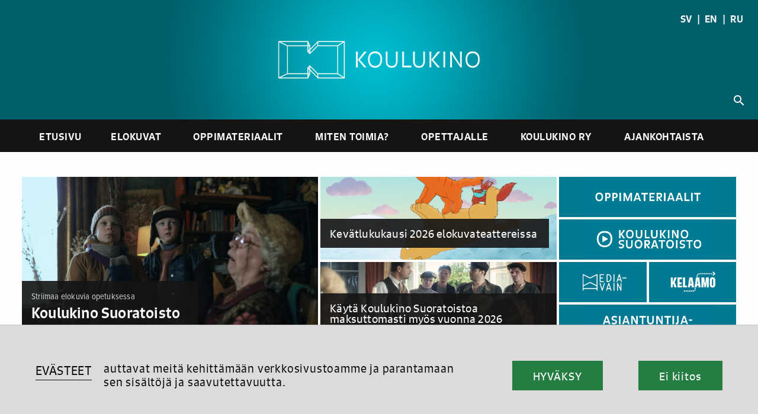

--- FILE ---
content_type: text/html; charset=UTF-8
request_url: https://www.koulukino.fi/?id=3856
body_size: 9926
content:
<html>
	<head>
	<meta charset="UTF-8">
	<meta name="viewport" content="width=device-width, initial-scale=1.0, maximum-scale=1.0, user-scalable=no">
	<!-- Global site tag (gtag.js) - Google Analytics -->
	<script async src="https://www.googletagmanager.com/gtag/js?id=UA-7770861-1"></script>
	<!-- <script>
	  window.dataLayer = window.dataLayer || [];
	  function gtag(){dataLayer.push(arguments);}
	  gtag('js', new Date());

	  gtag('config', 'UA-7770861-1', { 'anonymize_ip': true });
	</script> -->
	
	
	<meta name='robots' content='index, follow, max-image-preview:large, max-snippet:-1, max-video-preview:-1' />

	<!-- This site is optimized with the Yoast SEO plugin v22.5 - https://yoast.com/wordpress/plugins/seo/ -->
	<title>Etusivu - Koulukino</title>
	<meta name="description" content="Koulukino on elokuvanlukutaidon asiantuntija, joka kannustaa kouluja elokuvan pariin ja tarjoaa opettajille ja muille kasvattajille välineitä elokuvakasvatukseen." />
	<link rel="canonical" href="https://www.koulukino.fi/" />
	<meta property="og:locale" content="fi_FI" />
	<meta property="og:type" content="website" />
	<meta property="og:title" content="Etusivu - Koulukino" />
	<meta property="og:description" content="Koulukino on elokuvanlukutaidon asiantuntija, joka kannustaa kouluja elokuvan pariin ja tarjoaa opettajille ja muille kasvattajille välineitä elokuvakasvatukseen." />
	<meta property="og:url" content="https://www.koulukino.fi/" />
	<meta property="og:site_name" content="Koulukino" />
	<meta property="article:modified_time" content="2025-12-19T13:24:23+00:00" />
	<meta name="twitter:card" content="summary_large_image" />
	<script type="application/ld+json" class="yoast-schema-graph">{"@context":"https://schema.org","@graph":[{"@type":"WebPage","@id":"https://www.koulukino.fi/","url":"https://www.koulukino.fi/","name":"Etusivu - Koulukino","isPartOf":{"@id":"https://www.koulukino.fi/#website"},"datePublished":"2020-05-12T06:11:10+00:00","dateModified":"2025-12-19T13:24:23+00:00","description":"Koulukino on elokuvanlukutaidon asiantuntija, joka kannustaa kouluja elokuvan pariin ja tarjoaa opettajille ja muille kasvattajille välineitä elokuvakasvatukseen.","breadcrumb":{"@id":"https://www.koulukino.fi/#breadcrumb"},"inLanguage":"fi","potentialAction":[{"@type":"ReadAction","target":["https://www.koulukino.fi/"]}]},{"@type":"BreadcrumbList","@id":"https://www.koulukino.fi/#breadcrumb","itemListElement":[{"@type":"ListItem","position":1,"name":"Home"}]},{"@type":"WebSite","@id":"https://www.koulukino.fi/#website","url":"https://www.koulukino.fi/","name":"Koulukino","description":"","potentialAction":[{"@type":"SearchAction","target":{"@type":"EntryPoint","urlTemplate":"https://www.koulukino.fi/?s={search_term_string}"},"query-input":"required name=search_term_string"}],"inLanguage":"fi"}]}</script>
	<!-- / Yoast SEO plugin. -->


<link rel='dns-prefetch' href='//cdnjs.cloudflare.com' />
<link rel='dns-prefetch' href='//cdn.jsdelivr.net' />
<link rel='dns-prefetch' href='//use.typekit.net' />
<link rel='dns-prefetch' href='//fonts.googleapis.com' />
<link rel='stylesheet' id='wp-block-library-css' href='https://www.koulukino.fi/wp-includes/css/dist/block-library/style.min.css?ver=6.5.7' type='text/css' media='all' />
<style id='classic-theme-styles-inline-css' type='text/css'>
/*! This file is auto-generated */
.wp-block-button__link{color:#fff;background-color:#32373c;border-radius:9999px;box-shadow:none;text-decoration:none;padding:calc(.667em + 2px) calc(1.333em + 2px);font-size:1.125em}.wp-block-file__button{background:#32373c;color:#fff;text-decoration:none}
</style>
<style id='global-styles-inline-css' type='text/css'>
body{--wp--preset--color--black: #000000;--wp--preset--color--cyan-bluish-gray: #abb8c3;--wp--preset--color--white: #ffffff;--wp--preset--color--pale-pink: #f78da7;--wp--preset--color--vivid-red: #cf2e2e;--wp--preset--color--luminous-vivid-orange: #ff6900;--wp--preset--color--luminous-vivid-amber: #fcb900;--wp--preset--color--light-green-cyan: #7bdcb5;--wp--preset--color--vivid-green-cyan: #00d084;--wp--preset--color--pale-cyan-blue: #8ed1fc;--wp--preset--color--vivid-cyan-blue: #0693e3;--wp--preset--color--vivid-purple: #9b51e0;--wp--preset--gradient--vivid-cyan-blue-to-vivid-purple: linear-gradient(135deg,rgba(6,147,227,1) 0%,rgb(155,81,224) 100%);--wp--preset--gradient--light-green-cyan-to-vivid-green-cyan: linear-gradient(135deg,rgb(122,220,180) 0%,rgb(0,208,130) 100%);--wp--preset--gradient--luminous-vivid-amber-to-luminous-vivid-orange: linear-gradient(135deg,rgba(252,185,0,1) 0%,rgba(255,105,0,1) 100%);--wp--preset--gradient--luminous-vivid-orange-to-vivid-red: linear-gradient(135deg,rgba(255,105,0,1) 0%,rgb(207,46,46) 100%);--wp--preset--gradient--very-light-gray-to-cyan-bluish-gray: linear-gradient(135deg,rgb(238,238,238) 0%,rgb(169,184,195) 100%);--wp--preset--gradient--cool-to-warm-spectrum: linear-gradient(135deg,rgb(74,234,220) 0%,rgb(151,120,209) 20%,rgb(207,42,186) 40%,rgb(238,44,130) 60%,rgb(251,105,98) 80%,rgb(254,248,76) 100%);--wp--preset--gradient--blush-light-purple: linear-gradient(135deg,rgb(255,206,236) 0%,rgb(152,150,240) 100%);--wp--preset--gradient--blush-bordeaux: linear-gradient(135deg,rgb(254,205,165) 0%,rgb(254,45,45) 50%,rgb(107,0,62) 100%);--wp--preset--gradient--luminous-dusk: linear-gradient(135deg,rgb(255,203,112) 0%,rgb(199,81,192) 50%,rgb(65,88,208) 100%);--wp--preset--gradient--pale-ocean: linear-gradient(135deg,rgb(255,245,203) 0%,rgb(182,227,212) 50%,rgb(51,167,181) 100%);--wp--preset--gradient--electric-grass: linear-gradient(135deg,rgb(202,248,128) 0%,rgb(113,206,126) 100%);--wp--preset--gradient--midnight: linear-gradient(135deg,rgb(2,3,129) 0%,rgb(40,116,252) 100%);--wp--preset--font-size--small: 13px;--wp--preset--font-size--medium: 20px;--wp--preset--font-size--large: 36px;--wp--preset--font-size--x-large: 42px;--wp--preset--spacing--20: 0.44rem;--wp--preset--spacing--30: 0.67rem;--wp--preset--spacing--40: 1rem;--wp--preset--spacing--50: 1.5rem;--wp--preset--spacing--60: 2.25rem;--wp--preset--spacing--70: 3.38rem;--wp--preset--spacing--80: 5.06rem;--wp--preset--shadow--natural: 6px 6px 9px rgba(0, 0, 0, 0.2);--wp--preset--shadow--deep: 12px 12px 50px rgba(0, 0, 0, 0.4);--wp--preset--shadow--sharp: 6px 6px 0px rgba(0, 0, 0, 0.2);--wp--preset--shadow--outlined: 6px 6px 0px -3px rgba(255, 255, 255, 1), 6px 6px rgba(0, 0, 0, 1);--wp--preset--shadow--crisp: 6px 6px 0px rgba(0, 0, 0, 1);}:where(.is-layout-flex){gap: 0.5em;}:where(.is-layout-grid){gap: 0.5em;}body .is-layout-flex{display: flex;}body .is-layout-flex{flex-wrap: wrap;align-items: center;}body .is-layout-flex > *{margin: 0;}body .is-layout-grid{display: grid;}body .is-layout-grid > *{margin: 0;}:where(.wp-block-columns.is-layout-flex){gap: 2em;}:where(.wp-block-columns.is-layout-grid){gap: 2em;}:where(.wp-block-post-template.is-layout-flex){gap: 1.25em;}:where(.wp-block-post-template.is-layout-grid){gap: 1.25em;}.has-black-color{color: var(--wp--preset--color--black) !important;}.has-cyan-bluish-gray-color{color: var(--wp--preset--color--cyan-bluish-gray) !important;}.has-white-color{color: var(--wp--preset--color--white) !important;}.has-pale-pink-color{color: var(--wp--preset--color--pale-pink) !important;}.has-vivid-red-color{color: var(--wp--preset--color--vivid-red) !important;}.has-luminous-vivid-orange-color{color: var(--wp--preset--color--luminous-vivid-orange) !important;}.has-luminous-vivid-amber-color{color: var(--wp--preset--color--luminous-vivid-amber) !important;}.has-light-green-cyan-color{color: var(--wp--preset--color--light-green-cyan) !important;}.has-vivid-green-cyan-color{color: var(--wp--preset--color--vivid-green-cyan) !important;}.has-pale-cyan-blue-color{color: var(--wp--preset--color--pale-cyan-blue) !important;}.has-vivid-cyan-blue-color{color: var(--wp--preset--color--vivid-cyan-blue) !important;}.has-vivid-purple-color{color: var(--wp--preset--color--vivid-purple) !important;}.has-black-background-color{background-color: var(--wp--preset--color--black) !important;}.has-cyan-bluish-gray-background-color{background-color: var(--wp--preset--color--cyan-bluish-gray) !important;}.has-white-background-color{background-color: var(--wp--preset--color--white) !important;}.has-pale-pink-background-color{background-color: var(--wp--preset--color--pale-pink) !important;}.has-vivid-red-background-color{background-color: var(--wp--preset--color--vivid-red) !important;}.has-luminous-vivid-orange-background-color{background-color: var(--wp--preset--color--luminous-vivid-orange) !important;}.has-luminous-vivid-amber-background-color{background-color: var(--wp--preset--color--luminous-vivid-amber) !important;}.has-light-green-cyan-background-color{background-color: var(--wp--preset--color--light-green-cyan) !important;}.has-vivid-green-cyan-background-color{background-color: var(--wp--preset--color--vivid-green-cyan) !important;}.has-pale-cyan-blue-background-color{background-color: var(--wp--preset--color--pale-cyan-blue) !important;}.has-vivid-cyan-blue-background-color{background-color: var(--wp--preset--color--vivid-cyan-blue) !important;}.has-vivid-purple-background-color{background-color: var(--wp--preset--color--vivid-purple) !important;}.has-black-border-color{border-color: var(--wp--preset--color--black) !important;}.has-cyan-bluish-gray-border-color{border-color: var(--wp--preset--color--cyan-bluish-gray) !important;}.has-white-border-color{border-color: var(--wp--preset--color--white) !important;}.has-pale-pink-border-color{border-color: var(--wp--preset--color--pale-pink) !important;}.has-vivid-red-border-color{border-color: var(--wp--preset--color--vivid-red) !important;}.has-luminous-vivid-orange-border-color{border-color: var(--wp--preset--color--luminous-vivid-orange) !important;}.has-luminous-vivid-amber-border-color{border-color: var(--wp--preset--color--luminous-vivid-amber) !important;}.has-light-green-cyan-border-color{border-color: var(--wp--preset--color--light-green-cyan) !important;}.has-vivid-green-cyan-border-color{border-color: var(--wp--preset--color--vivid-green-cyan) !important;}.has-pale-cyan-blue-border-color{border-color: var(--wp--preset--color--pale-cyan-blue) !important;}.has-vivid-cyan-blue-border-color{border-color: var(--wp--preset--color--vivid-cyan-blue) !important;}.has-vivid-purple-border-color{border-color: var(--wp--preset--color--vivid-purple) !important;}.has-vivid-cyan-blue-to-vivid-purple-gradient-background{background: var(--wp--preset--gradient--vivid-cyan-blue-to-vivid-purple) !important;}.has-light-green-cyan-to-vivid-green-cyan-gradient-background{background: var(--wp--preset--gradient--light-green-cyan-to-vivid-green-cyan) !important;}.has-luminous-vivid-amber-to-luminous-vivid-orange-gradient-background{background: var(--wp--preset--gradient--luminous-vivid-amber-to-luminous-vivid-orange) !important;}.has-luminous-vivid-orange-to-vivid-red-gradient-background{background: var(--wp--preset--gradient--luminous-vivid-orange-to-vivid-red) !important;}.has-very-light-gray-to-cyan-bluish-gray-gradient-background{background: var(--wp--preset--gradient--very-light-gray-to-cyan-bluish-gray) !important;}.has-cool-to-warm-spectrum-gradient-background{background: var(--wp--preset--gradient--cool-to-warm-spectrum) !important;}.has-blush-light-purple-gradient-background{background: var(--wp--preset--gradient--blush-light-purple) !important;}.has-blush-bordeaux-gradient-background{background: var(--wp--preset--gradient--blush-bordeaux) !important;}.has-luminous-dusk-gradient-background{background: var(--wp--preset--gradient--luminous-dusk) !important;}.has-pale-ocean-gradient-background{background: var(--wp--preset--gradient--pale-ocean) !important;}.has-electric-grass-gradient-background{background: var(--wp--preset--gradient--electric-grass) !important;}.has-midnight-gradient-background{background: var(--wp--preset--gradient--midnight) !important;}.has-small-font-size{font-size: var(--wp--preset--font-size--small) !important;}.has-medium-font-size{font-size: var(--wp--preset--font-size--medium) !important;}.has-large-font-size{font-size: var(--wp--preset--font-size--large) !important;}.has-x-large-font-size{font-size: var(--wp--preset--font-size--x-large) !important;}
.wp-block-navigation a:where(:not(.wp-element-button)){color: inherit;}
:where(.wp-block-post-template.is-layout-flex){gap: 1.25em;}:where(.wp-block-post-template.is-layout-grid){gap: 1.25em;}
:where(.wp-block-columns.is-layout-flex){gap: 2em;}:where(.wp-block-columns.is-layout-grid){gap: 2em;}
.wp-block-pullquote{font-size: 1.5em;line-height: 1.6;}
</style>
<link rel='stylesheet' id='adobe-fonts-css-css' href='https://use.typekit.net/mtg2hjz.css?ver=6.5.7' type='text/css' media='all' />
<link rel='stylesheet' id='reset-css-css' href='https://cdnjs.cloudflare.com/ajax/libs/normalize/8.0.1/normalize.min.css?ver=6.5.7' type='text/css' media='all' />
<link rel='stylesheet' id='foundation-css-css' href='https://cdnjs.cloudflare.com/ajax/libs/foundation/6.6.1/css/foundation.min.css?ver=6.5.7' type='text/css' media='all' />
<link rel='stylesheet' id='googleicons-css-css' href='https://fonts.googleapis.com/icon?family=Material+Icons&#038;ver=6.5.7' type='text/css' media='all' />
<link rel='stylesheet' id='combined-css-css' href='https://www.koulukino.fi/wp-content/themes/koulukino_2020/css/combine_css.php?ver=2.0' type='text/css' media='all' />
<link rel='stylesheet' id='cookie-consetn-css-css' href='https://www.koulukino.fi/wp-content/themes/koulukino_2020/css/cookie_consent.css?ver=2.0' type='text/css' media='all' />
<link rel='stylesheet' id='fontawesome-css-css' href='https://www.koulukino.fi/wp-content/themes/koulukino_2020/css/all.min.css?ver=6.5.7' type='text/css' media='all' />
<link rel='stylesheet' id='prettycheck-css-css' href='https://cdn.jsdelivr.net/npm/pretty-checkbox@3.0/dist/pretty-checkbox.min.css?ver=6.5.7' type='text/css' media='all' />
<link rel='stylesheet' id='niceslect-css-css' href='https://cdnjs.cloudflare.com/ajax/libs/jquery-nice-select/1.1.0/css/nice-select.min.css?ver=6.5.7' type='text/css' media='all' />
<script type="text/javascript" src="https://www.koulukino.fi/wp-includes/js/jquery/jquery.min.js?ver=3.7.1" id="jquery-core-js"></script>
<script type="text/javascript" src="https://www.koulukino.fi/wp-includes/js/jquery/jquery-migrate.min.js?ver=3.4.1" id="jquery-migrate-js"></script>
<script type="text/javascript" src="https://cdnjs.cloudflare.com/ajax/libs/foundation/6.6.1/js/foundation.min.js?ver=4.1" id="foundation-js-js"></script>
<script type="text/javascript" src="https://cdnjs.cloudflare.com/ajax/libs/gsap/3.6.0/gsap.min.js?ver=4.1" id="foundation-gsap-js"></script>
<script type="text/javascript" src="https://www.koulukino.fi/wp-content/themes/koulukino_2020/js/combine_js.php?ver=2" id="combine-js-js"></script>
<script type="text/javascript" src="https://www.koulukino.fi/wp-content/themes/koulukino_2020/js/all.min.js?ver=5.1" id="fontawesome-js-js"></script>
<script type="text/javascript" src="https://www.koulukino.fi/wp-content/themes/koulukino_2020/js/cookie.js?ver=5.1" id="cookies-js-js"></script>
<script type="text/javascript" src="https://www.koulukino.fi/wp-content/themes/koulukino_2020/js/cookie_consent.js?ver=5.1" id="cookie-consent-js-js"></script>
<script type="text/javascript" src="https://cdnjs.cloudflare.com/ajax/libs/waypoints/4.0.1/jquery.waypoints.min.js?ver=5" id="waypoint-js-js"></script>
<script type="text/javascript" src="https://cdnjs.cloudflare.com/ajax/libs/jquery-nice-select/1.1.0/js/jquery.nice-select.min.js?ver=5" id="niceselect-js-js"></script>
<script type="text/javascript" src="https://cdn.jsdelivr.net/npm/lazyload@2.0.0-rc.2/lazyload.js?ver=5" id="lazyload-js-js"></script>
<script type="text/javascript" src="https://cdnjs.cloudflare.com/ajax/libs/vanilla-lazyload/17.3.1/lazyload.min.js?ver=5" id="vanilla-lazyload-js-js"></script>
<link rel="https://api.w.org/" href="https://www.koulukino.fi/wp-json/" /><link rel="alternate" type="application/json" href="https://www.koulukino.fi/wp-json/wp/v2/pages/114" /><link rel="EditURI" type="application/rsd+xml" title="RSD" href="https://www.koulukino.fi/xmlrpc.php?rsd" />
<meta name="generator" content="WordPress 6.5.7" />
<link rel='shortlink' href='https://www.koulukino.fi/' />
<link rel="alternate" type="application/json+oembed" href="https://www.koulukino.fi/wp-json/oembed/1.0/embed?url=https%3A%2F%2Fwww.koulukino.fi%2F" />
<link rel="alternate" type="text/xml+oembed" href="https://www.koulukino.fi/wp-json/oembed/1.0/embed?url=https%3A%2F%2Fwww.koulukino.fi%2F&#038;format=xml" />
<link rel="icon" href="https://www.koulukino.fi/wp-content/uploads/2021/06/cropped-favicon-32x32.png" sizes="32x32" />
<link rel="icon" href="https://www.koulukino.fi/wp-content/uploads/2021/06/cropped-favicon-192x192.png" sizes="192x192" />
<link rel="apple-touch-icon" href="https://www.koulukino.fi/wp-content/uploads/2021/06/cropped-favicon-180x180.png" />
<meta name="msapplication-TileImage" content="https://www.koulukino.fi/wp-content/uploads/2021/06/cropped-favicon-270x270.png" />
	
</head>

<body>

	<a name='top'></a>
<a href='#top'id='back-to-top'><span class="material-icons">
keyboard_arrow_up
</span></a>
<div id='hamburger' class='absolute' data-toggle="offCanvas"><i class="material-icons hide-for-large">menu</i></div>
<div class="off-canvas position-left" id="offCanvas" data-off-canvas>
	<span class='links'>
		<div id="lang" class='lang-mobile text-center'><a href='skolbio'>SV</a>   |   <a href='en'>EN</a>   |   <a href='ru'>RU</a></div>
		<nav id='mobile-navigation' class='sans'>
						<div class="menu-miten-toimia-container"><ul id="menu-miten-toimia" class="menu"><li id="menu-item-589" class="menu-item menu-item-type-post_type menu-item-object-page menu-item-home current-menu-item page_item page-item-114 current_page_item menu-item-589"><a href="https://www.koulukino.fi/" aria-current="page">Etusivu</a></li>
<li id="menu-item-29" class="menu-item menu-item-type-post_type menu-item-object-page menu-item-29"><a href="https://www.koulukino.fi/elokuvat/">Elokuvat</a></li>
<li id="menu-item-33" class="menu-item menu-item-type-post_type menu-item-object-page menu-item-33"><a href="https://www.koulukino.fi/oppimateriaalit/">Oppimateriaalit</a></li>
<li id="menu-item-1427" class="menu-item menu-item-type-post_type menu-item-object-page menu-item-has-children menu-item-1427"><a href="https://www.koulukino.fi/ohjeita/">Miten toimia?</a>
<ul class="sub-menu">
	<li id="menu-item-1428" class="menu-item menu-item-type-post_type menu-item-object-page menu-item-1428"><a href="https://www.koulukino.fi/ohjeita/elokuvan-katsominen-elokuvateatterissa/">Elokuvan katsominen elokuvateatterissa</a></li>
	<li id="menu-item-1429" class="menu-item menu-item-type-post_type menu-item-object-page menu-item-1429"><a href="https://www.koulukino.fi/ohjeita/elokuvan-katsominen-koulussa/">Elokuvan katsominen koulussa</a></li>
	<li id="menu-item-1430" class="menu-item menu-item-type-post_type menu-item-object-page menu-item-1430"><a href="https://www.koulukino.fi/ohjeita/vinkkeja-elokuvan-valitsemiseen/">Vinkkejä elokuvan valitsemiseen</a></li>
	<li id="menu-item-1431" class="menu-item menu-item-type-post_type menu-item-object-page menu-item-1431"><a href="https://www.koulukino.fi/ohjeita/maksutonta-elokuvaa/">Kouluille maksuttomat elokuvat</a></li>
	<li id="menu-item-1432" class="menu-item menu-item-type-post_type menu-item-object-page menu-item-1432"><a href="https://www.koulukino.fi/ohjeita/opettajalle-koulukinokoulu-sertifikaatti/">Koulukinokoulu-sertifikaatti</a></li>
	<li id="menu-item-1433" class="menu-item menu-item-type-post_type menu-item-object-page menu-item-1433"><a href="https://www.koulukino.fi/ohjeita/ikarajat/">Ikärajat</a></li>
	<li id="menu-item-9167" class="menu-item menu-item-type-post_type menu-item-object-page menu-item-9167"><a href="https://www.koulukino.fi/ohjeita/elokuvaharrastustoiminnan-kaynnistaminen/">Elokuvaharrastustoiminta</a></li>
	<li id="menu-item-9340" class="menu-item menu-item-type-post_type menu-item-object-page menu-item-9340"><a href="https://www.koulukino.fi/ohjeita/nain-kaytat-koulukino-fi-sivustoa/">Näin käytät Koulukino.fi -sivustoa</a></li>
</ul>
</li>
<li id="menu-item-32" class="menu-item menu-item-type-post_type menu-item-object-page menu-item-has-children menu-item-32"><a href="https://www.koulukino.fi/opettajalle/">Opettajalle</a>
<ul class="sub-menu">
	<li id="menu-item-652" class="menu-item menu-item-type-post_type menu-item-object-page menu-item-652"><a href="https://www.koulukino.fi/opettajalle/elokuva-koulussa/">Elokuva osana opetusta</a></li>
	<li id="menu-item-654" class="menu-item menu-item-type-post_type menu-item-object-page menu-item-654"><a href="https://www.koulukino.fi/opettajalle/oman-elokuvan-tekeminen/">Oman elokuvan tekeminen</a></li>
	<li id="menu-item-655" class="menu-item menu-item-type-post_type menu-item-object-page menu-item-655"><a href="https://www.koulukino.fi/opettajalle/varhaiskasvattajalle/">Elokuva varhaiskasvatuksessa</a></li>
	<li id="menu-item-656" class="menu-item menu-item-type-post_type menu-item-object-page menu-item-656"><a href="https://www.koulukino.fi/opettajalle/mita-elokuvakasvatus-on/">Mitä elokuvakasvatus on?</a></li>
	<li id="menu-item-658" class="menu-item menu-item-type-post_type menu-item-object-page menu-item-658"><a href="https://www.koulukino.fi/opettajalle/esitteet-ja-muut-materiaalit/">Esitteet ja muut materiaalit</a></li>
</ul>
</li>
<li id="menu-item-31" class="menu-item menu-item-type-post_type menu-item-object-page menu-item-has-children menu-item-31"><a href="https://www.koulukino.fi/koulukino/">Koulukino ry</a>
<ul class="sub-menu">
	<li id="menu-item-633" class="menu-item menu-item-type-post_type menu-item-object-page menu-item-633"><a href="https://www.koulukino.fi/koulukino/elokuvateattereille/">Elokuvateattereille</a></li>
	<li id="menu-item-634" class="menu-item menu-item-type-post_type menu-item-object-page menu-item-634"><a href="https://www.koulukino.fi/koulukino/hallitus-ja-jasenyhteisot/">Säännöt, hallitus ja jäsenyhteisöt</a></li>
	<li id="menu-item-2319" class="menu-item menu-item-type-post_type menu-item-object-page menu-item-2319"><a href="https://www.koulukino.fi/koulukino/koulukino-mediassa/">Koulukino mediassa</a></li>
	<li id="menu-item-635" class="menu-item menu-item-type-post_type menu-item-object-page menu-item-635"><a href="https://www.koulukino.fi/koulukino/tue-koulukinon-toimintaa/">Tue Koulukinon toimintaa</a></li>
	<li id="menu-item-636" class="menu-item menu-item-type-post_type menu-item-object-page menu-item-636"><a href="https://www.koulukino.fi/koulukino/koulukinon-historia/">Koulukinon historia</a></li>
	<li id="menu-item-637" class="menu-item menu-item-type-post_type menu-item-object-page menu-item-637"><a href="https://www.koulukino.fi/koulukino/logot/">Logot</a></li>
	<li id="menu-item-638" class="menu-item menu-item-type-post_type menu-item-object-page menu-item-638"><a href="https://www.koulukino.fi/koulukino/yhteystiedot/">Yhteystiedot</a></li>
	<li id="menu-item-2255" class="menu-item menu-item-type-post_type menu-item-object-page menu-item-2255"><a href="https://www.koulukino.fi/koulukino/asiantuntijapalvelut/">Asiantuntijapalvelut</a></li>
	<li id="menu-item-9763" class="menu-item menu-item-type-post_type menu-item-object-page menu-item-9763"><a href="https://www.koulukino.fi/koulukino/eho-koulutus/">EHO – Elokuvaharrastuksen koulutushanke</a></li>
</ul>
</li>
<li id="menu-item-275" class="menu-item menu-item-type-post_type menu-item-object-page menu-item-275"><a href="https://www.koulukino.fi/ajankohtaista/">Ajankohtaista</a></li>
</ul></div>		</nav>

		<div id='site-mobile-search'>
			<div id='search-open'><span  class="material-icons">search</span></div>
			<div id='search-field'><form role="search" method="get" class="search-form" action="https://www.koulukino.fi/">
				<label>
					<span class="screen-reader-text">Haku:</span>
					<input type="search" class="search-field" placeholder="Haku &hellip;" value="" name="s" />
				</label>
				<input type="submit" class="search-submit" value="Hae" />
			</form></div>
		</div>

	</span>
</div>

<!-- CTA 2-->
<!-- No cta? -->
<!-- Header -->
<a name='main-header'></a>
<header class='sans'>
	<a href='https://www.koulukino.fi'><img id='logo' src='https://www.koulukino.fi/wp-content/themes/koulukino_2020/img/Koulukino-logo-vaaka-web-valkoinen.png' /></a>
	<div id="lang" class='absolute show-for-large'><a href='/skolbio'>SV</a>   |   <a href='/en'>EN</a>   |   <a href='/ru'>RU</a></div>

	<div id='site-search'>
		<div id='search-open'><span  class="material-icons">search</span></div>
		<div id='search-field'><form role="search" method="get" class="search-form" action="https://www.koulukino.fi/">
				<label>
					<span class="screen-reader-text">Haku:</span>
					<input type="search" class="search-field" placeholder="Haku &hellip;" value="" name="s" />
				</label>
				<input type="submit" class="search-submit" value="Hae" />
			</form></div>
	</div>

</header>

<nav class='show-for-large sans'>
		<div class="menu-miten-toimia-container"><ul id="menu-miten-toimia-1" class="menu"><li class="menu-item menu-item-type-post_type menu-item-object-page menu-item-home current-menu-item page_item page-item-114 current_page_item menu-item-589"><a href="https://www.koulukino.fi/" aria-current="page">Etusivu</a></li>
<li class="menu-item menu-item-type-post_type menu-item-object-page menu-item-29"><a href="https://www.koulukino.fi/elokuvat/">Elokuvat</a></li>
<li class="menu-item menu-item-type-post_type menu-item-object-page menu-item-33"><a href="https://www.koulukino.fi/oppimateriaalit/">Oppimateriaalit</a></li>
<li class="menu-item menu-item-type-post_type menu-item-object-page menu-item-has-children menu-item-1427"><a href="https://www.koulukino.fi/ohjeita/">Miten toimia?</a>
<ul class="sub-menu">
	<li class="menu-item menu-item-type-post_type menu-item-object-page menu-item-1428"><a href="https://www.koulukino.fi/ohjeita/elokuvan-katsominen-elokuvateatterissa/">Elokuvan katsominen elokuvateatterissa</a></li>
	<li class="menu-item menu-item-type-post_type menu-item-object-page menu-item-1429"><a href="https://www.koulukino.fi/ohjeita/elokuvan-katsominen-koulussa/">Elokuvan katsominen koulussa</a></li>
	<li class="menu-item menu-item-type-post_type menu-item-object-page menu-item-1430"><a href="https://www.koulukino.fi/ohjeita/vinkkeja-elokuvan-valitsemiseen/">Vinkkejä elokuvan valitsemiseen</a></li>
	<li class="menu-item menu-item-type-post_type menu-item-object-page menu-item-1431"><a href="https://www.koulukino.fi/ohjeita/maksutonta-elokuvaa/">Kouluille maksuttomat elokuvat</a></li>
	<li class="menu-item menu-item-type-post_type menu-item-object-page menu-item-1432"><a href="https://www.koulukino.fi/ohjeita/opettajalle-koulukinokoulu-sertifikaatti/">Koulukinokoulu-sertifikaatti</a></li>
	<li class="menu-item menu-item-type-post_type menu-item-object-page menu-item-1433"><a href="https://www.koulukino.fi/ohjeita/ikarajat/">Ikärajat</a></li>
	<li class="menu-item menu-item-type-post_type menu-item-object-page menu-item-9167"><a href="https://www.koulukino.fi/ohjeita/elokuvaharrastustoiminnan-kaynnistaminen/">Elokuvaharrastustoiminta</a></li>
	<li class="menu-item menu-item-type-post_type menu-item-object-page menu-item-9340"><a href="https://www.koulukino.fi/ohjeita/nain-kaytat-koulukino-fi-sivustoa/">Näin käytät Koulukino.fi -sivustoa</a></li>
</ul>
</li>
<li class="menu-item menu-item-type-post_type menu-item-object-page menu-item-has-children menu-item-32"><a href="https://www.koulukino.fi/opettajalle/">Opettajalle</a>
<ul class="sub-menu">
	<li class="menu-item menu-item-type-post_type menu-item-object-page menu-item-652"><a href="https://www.koulukino.fi/opettajalle/elokuva-koulussa/">Elokuva osana opetusta</a></li>
	<li class="menu-item menu-item-type-post_type menu-item-object-page menu-item-654"><a href="https://www.koulukino.fi/opettajalle/oman-elokuvan-tekeminen/">Oman elokuvan tekeminen</a></li>
	<li class="menu-item menu-item-type-post_type menu-item-object-page menu-item-655"><a href="https://www.koulukino.fi/opettajalle/varhaiskasvattajalle/">Elokuva varhaiskasvatuksessa</a></li>
	<li class="menu-item menu-item-type-post_type menu-item-object-page menu-item-656"><a href="https://www.koulukino.fi/opettajalle/mita-elokuvakasvatus-on/">Mitä elokuvakasvatus on?</a></li>
	<li class="menu-item menu-item-type-post_type menu-item-object-page menu-item-658"><a href="https://www.koulukino.fi/opettajalle/esitteet-ja-muut-materiaalit/">Esitteet ja muut materiaalit</a></li>
</ul>
</li>
<li class="menu-item menu-item-type-post_type menu-item-object-page menu-item-has-children menu-item-31"><a href="https://www.koulukino.fi/koulukino/">Koulukino ry</a>
<ul class="sub-menu">
	<li class="menu-item menu-item-type-post_type menu-item-object-page menu-item-633"><a href="https://www.koulukino.fi/koulukino/elokuvateattereille/">Elokuvateattereille</a></li>
	<li class="menu-item menu-item-type-post_type menu-item-object-page menu-item-634"><a href="https://www.koulukino.fi/koulukino/hallitus-ja-jasenyhteisot/">Säännöt, hallitus ja jäsenyhteisöt</a></li>
	<li class="menu-item menu-item-type-post_type menu-item-object-page menu-item-2319"><a href="https://www.koulukino.fi/koulukino/koulukino-mediassa/">Koulukino mediassa</a></li>
	<li class="menu-item menu-item-type-post_type menu-item-object-page menu-item-635"><a href="https://www.koulukino.fi/koulukino/tue-koulukinon-toimintaa/">Tue Koulukinon toimintaa</a></li>
	<li class="menu-item menu-item-type-post_type menu-item-object-page menu-item-636"><a href="https://www.koulukino.fi/koulukino/koulukinon-historia/">Koulukinon historia</a></li>
	<li class="menu-item menu-item-type-post_type menu-item-object-page menu-item-637"><a href="https://www.koulukino.fi/koulukino/logot/">Logot</a></li>
	<li class="menu-item menu-item-type-post_type menu-item-object-page menu-item-638"><a href="https://www.koulukino.fi/koulukino/yhteystiedot/">Yhteystiedot</a></li>
	<li class="menu-item menu-item-type-post_type menu-item-object-page menu-item-2255"><a href="https://www.koulukino.fi/koulukino/asiantuntijapalvelut/">Asiantuntijapalvelut</a></li>
	<li class="menu-item menu-item-type-post_type menu-item-object-page menu-item-9763"><a href="https://www.koulukino.fi/koulukino/eho-koulutus/">EHO – Elokuvaharrastuksen koulutushanke</a></li>
</ul>
</li>
<li class="menu-item menu-item-type-post_type menu-item-object-page menu-item-275"><a href="https://www.koulukino.fi/ajankohtaista/">Ajankohtaista</a></li>
</ul></div></nav>
<script>
	jQuery("#menu-paanavigaatio-1 .menu-item-home a").html( "<i class='fas fa-home-lg-alt'></i>" )
</script>

	<main>

		<!-- NO TRANSIENT --><div id='highlights-grid' class='grid-container'><section id='highlights' class='clearfix x'>

				<div class='grid-x'>

					<!-- COLL 1 -->
					<div class='cell medium-6 large-5 main-column item hero' style='background-image: url(https://www.koulukino.fi/wp-content/uploads/2023/11/ss_kuokkanen_komaro_packalen_photoby_dante_mutashar-1024x575.jpg)'>
						<a href='https://koulukinosuoratoisto.fi/' target='_blank'></a>
						<div class='title-container'>
								<h2>Striimaa elokuvia opetuksessa</h2>
								<h1>Koulukino Suoratoisto</h1>
						</div>
					</div>

					<!-- COLL 2 -->
					<div id='highlights-col-2' class='cell large-4 medium-6' >

						<div class='grid-y column'>

							<div class='cell small-6 item' style='background-image: url(https://www.koulukino.fi/wp-content/uploads/2025/11/tomitominuusiystava_3-1024x576.jpg)'>
									<a href='https://www.koulukino.fi/kevatlukukausi-2026-uusia-oppimateriaaleja-ja-elokuvateatteriin-tilattavia-elokuvia/' target=''></a>
									<div class='title-container'>
											
											<h1>Kevätlukukausi 2026 elokuvateattereissa</h1>
									</div>
							</div>

							<div class='cell small-6 item' style='background-image: url(https://www.koulukino.fi/wp-content/uploads/2025/08/missa-kuljimme-kerran-1024x427.jpg)'>
									<a href='https://www.koulukino.fi/koulukino-suoratoiston-maksuttomuus-jatkuu-myos-vuonna-2026/' target=''></a>
									<div class='title-container'>
										
										<h1>Käytä Koulukino Suoratoistoa maksuttomasti myös vuonna 2026</h1>
									</div>
							</div>

						</div>
					</div>

					<!-- COLL 3 -->
					<div class='cell large-3 hide-for-small' id='highlights-last-column' >
							<div class='grid-y column show-for-large default-banners'>
								<!-- R Column large -->
								
					 <div class='cell medium-4 item show-for-medium' style='background-image: url(https://www.koulukino.fi/wp-content/themes/koulukino_2020/img/nappula_oppimateriaalit.png)'>
					 	<a href='/oppimateriaalit' title='Oppimateriaalit'></a>
					 </div>

					 <div class='cell medium-3 item show-for-medium' style='background-image: url(https://www.koulukino.fi/wp-content/themes/koulukino_2020/img/nappula_suoratoisto.png)'>
					 	<a href='https://www.koulukinosuoratoisto.fi'  title='Koulukino Suoratoisto' target='_blank'></a>
					 </div>

					 <div class='cell medium-3 show-for-medium two-items-row'>
					 		<div class='grid-x' style='width:100%; height:100%;'>
								<div class='cell small-6 item' style='background-image: url(https://www.koulukino.fi/wp-content/themes/koulukino_2020/img/nappula_media_avain.png)'>
									<a href='http://www.media-avain.fi'  title='media-avain.fi' target='_blank'></a>
								</div>
								<div class='cell small-6 item' style='background-image: url(https://www.koulukino.fi/wp-content/themes/koulukino_2020/img/nappula_kelaamo.png)'>
									<a href='http://blog.kelaamo.fi/' title='kelaamo.fi' target='_blank'></a>
								</div>
							</div>
					 </div>

					 <div class='cell medium-2 item show-for-medium' style='background-image: url(https://www.koulukino.fi/wp-content/themes/koulukino_2020/img/nappula_asiantuntijapalvelut.png)'>
					 	<a href='/koulukino/asiantuntijapalvelut/' title='Asiantuntijapalvelut'></a>
					 </div>

				 
							</div>
							<div class='grid-x column hide-for-large default-banners'>
								<!-- R Column medium -->
								
					 <div class='cell medium-4 item show-for-medium' style='background-image: url(https://www.koulukino.fi/wp-content/themes/koulukino_2020/img/nappula_oppimateriaalit.png)'>
					 	<a href='/oppimateriaalit' title='Oppimateriaalit'></a>
					 </div>

					 <div class='cell medium-3 item show-for-medium' style='background-image: url(https://www.koulukino.fi/wp-content/themes/koulukino_2020/img/nappula_suoratoisto.png)'>
					 	<a href='https://www.koulukinosuoratoisto.fi'  title='Koulukino Suoratoisto' target='_blank'></a>
					 </div>

					 <div class='cell medium-3 show-for-medium two-items-row'>
					 		<div class='grid-x' style='width:100%; height:100%;'>
								<div class='cell small-6 item' style='background-image: url(https://www.koulukino.fi/wp-content/themes/koulukino_2020/img/nappula_media_avain.png)'>
									<a href='http://www.media-avain.fi'  title='media-avain.fi' target='_blank'></a>
								</div>
								<div class='cell small-6 item' style='background-image: url(https://www.koulukino.fi/wp-content/themes/koulukino_2020/img/nappula_kelaamo.png)'>
									<a href='http://blog.kelaamo.fi/' title='kelaamo.fi' target='_blank'></a>
								</div>
							</div>
					 </div>

					 <div class='cell medium-2 item show-for-medium' style='background-image: url(https://www.koulukino.fi/wp-content/themes/koulukino_2020/img/nappula_asiantuntijapalvelut.png)'>
					 	<a href='/koulukino/asiantuntijapalvelut/' title='Asiantuntijapalvelut'></a>
					 </div>

				 
							</div>
					</div>


					<! -- Coll 3 for small -->
					<div class='cell large-3 hide-for-medium' id='highlights-last-column-small' >
							<div class='grid-x column hide-for-medium default-banners'>
								
			<!-- R COLUMN SMALL -->
				<div class='cell medium-4 item ' style='background-image: url(https://www.koulukino.fi/wp-content/themes/koulukino_2020/img/nappula_oppimateriaalit.png)'>
				 <a href='/oppimateriaalit'></a>
				</div>

				<div class='cell medium-3 item ' style='background-image: url(https://www.koulukino.fi/wp-content/themes/koulukino_2020/img/nappula_suoratoisto.png)'>
				 <a href='https://www.koulukino.fi/suoratoisto/oph'></a>
				</div>

			 <div class='cell small-6 item' style='background-image: url(https://www.koulukino.fi/wp-content/themes/koulukino_2020/img/nappula_media_avain.png)'>
				 <a href='http://www.media-avain.fi'></a>
			 </div>
			 <div class='cell small-6 item' style='background-image: url(https://www.koulukino.fi/wp-content/themes/koulukino_2020/img/nappula_kelaamo.png)'>
				 <a href='http://blog.kelaamo.fi/'></a>
			 </div>


				<div class='cell medium-2 item show-for-small' style='background-image: url(https://www.koulukino.fi/wp-content/themes/koulukino_2020/img/nappula_asiantuntijapalvelut.png)'>
				 <a href='/koulukino/asiantuntijapalvelut/'></a>
				</div>

			
							</div>
					</div>

				</div>
			</section></div>
		<script>
		var adjustTitleMargins = new function(){
			$ = jQuery;
			if( $("#highlights").length > 0 ){  $("main").addClass("has-highlights") }else{ $("main").addClass("no-highlights") }
		}
		</script>

		<!-- JUST EMPTY SPACE -->
		<section id='main-row' class='grid-container'></section><!-- grid-container -->

		<!-- MOVIES -->
		<section id='movie-row' class='grid-container'>
			<h1>Uusimmat elokuvat</h1>
			<!-- Got from transient --><div class='movie-grid grid-x grid-margin-x' id='posts-list-container'><div class='relative cell movie-grid-item large-3 cover-bg post-list-item' style='background-image:url(https://www.koulukino.fi/wp-content/uploads/2026/01/awishuponasatellite-eng-poster.avif);' data-id='13313'><a href='/elokuvat/#lahja-avaruudesta-anchor'></a><h2 class='absolute'>Lahja avaruudesta</h2></div><div class='relative cell movie-grid-item large-3 cover-bg post-list-item' style='background-image:url(https://www.koulukino.fi/wp-content/uploads/2026/01/Kalevala-KullervonTarina-70x100_character-poster-717x1024.jpg);' data-id='13308'><a href='/elokuvat/#kalevala-kullervon-tarina-anchor'></a><h2 class='absolute'>Kalevala: Kullervon tarina</h2></div><div class='relative cell movie-grid-item large-3 cover-bg post-list-item' style='background-image:url(https://www.koulukino.fi/wp-content/uploads/2026/01/sm3_poster_70x100_online_fi_v04-717x1024.jpg);' data-id='13248'><a href='/elokuvat/#supermarsu-ja-suuri-huijaus-anchor'></a><h2 class='absolute'>Supermarsu ja suuri huijaus</h2></div><div class='relative cell movie-grid-item large-3 cover-bg post-list-item' style='background-image:url(https://www.koulukino.fi/wp-content/uploads/2025/12/TanssiHeikollaJaalla_Cineparadiso07-1024x429.jpg);' data-id='13186'><a href='/elokuvat/#dans-pa-tunn-is-anchor'></a><h2 class='absolute'>Dans på tunn is</h2></div><div class='relative cell movie-grid-item large-3 cover-bg post-list-item' style='background-image:url(https://www.koulukino.fi/wp-content/uploads/2025/11/tonttu_poster_70x100_final_small-717x1024.jpg);' data-id='13128'><a href='/elokuvat/#tonttu-anchor'></a><h2 class='absolute'>Tonttu</h2></div><div class='relative cell movie-grid-item large-3 cover-bg post-list-item' style='background-image:url(https://www.koulukino.fi/wp-content/uploads/2025/11/gabby_teaser-717x1024.jpg);' data-id='13126'><a href='/elokuvat/#gabbyn-nukketalo-elokuva-anchor'></a><h2 class='absolute'>Gabbyn nukketalo -elokuva</h2></div><div class='relative cell movie-grid-item large-3 cover-bg post-list-item' style='background-image:url(https://www.koulukino.fi/wp-content/uploads/2025/11/grandprix_70x100_poster_fi_new-717x1024.jpg);' data-id='13124'><a href='/elokuvat/#grand-prix-euroopan-nopein-kuski-anchor'></a><h2 class='absolute'>Grand Prix: Euroopan nopein kuski</h2></div><div class='relative cell movie-grid-item large-3 cover-bg post-list-item' style='background-image:url(https://www.koulukino.fi/wp-content/uploads/2025/11/supertonttuset_juliste_web-720x1024.jpg);' data-id='13122'><a href='/elokuvat/#supertonttuset-anchor'></a><h2 class='absolute'>Supertonttuset</h2></div></div>
 		 <div id='movie-highlights-more'><a href='/elokuvat' class='link'><span class='material-icons'>navigate_next</span></a></div>
		 <script src='https://www.koulukino.fi/wp-content/themes/koulukino_2020/js/movies.js'></script>		</section>


		<!-- Steps and Graph -->
		<section id='steps-row' class='row-block grid-container'>
			<div id='graph-column'>

				<h1 class='frontpage-row-h1 text-center'>Miten toimia?</h1>

				<!-- NO TRANSIENT 2 -->
					<!-- NO TRANSIENT FOR PLUGIN -->
					<section id='graph-101' class='graph'>

					<div class='show-for-medium'>
						<div class='graph-row'>
							<div class='graph-column left-column half-column'>
									<div class='graph-item header bold red two-px-border'>Menemme elokuvateatteriin</div>
									<div class='graph-item'><p>Valitse <a href="https://www.koulukino.fi/ohjeita/vinkkeja-elokuvan-valitsemiseen/" target="_blank" rel="noopener">elokuva,</a> jonka voi tilata elokuvateatteriin ja tutustu sen <a href="/oppimateriaalit/" target="_blank" rel="noopener">oppimateriaaleihin.</a></p>
<!-- Valitse <a href='#'>elokuva</a> jonka voi tilata elokuvateatteriin</a> ja tutustu sen <a href='#'>oppimateriaaleihin</a>--></div>
									<div id='graph-item-1' class='graph-item'><p>Ota yhteyttä paikalliseen <a href="/ohjeita/elokuvan-katsominen-elokuvateatterissa/" target="_blank" rel="noopener">elokuvateatteriin</a> ja sovi näytöksestä.</p>
<!-- Ota yhteyttä paikalliseen <a href='#'>elokuvateatteriin</a> ja sovi näytöksestä. --></div>
							</div>

							<div class='graph-column right-column half-column '>
									<div class='graph-item header bold red two-px-border'>Katsomme koulussa</div>
									<div class='graph-item omit-connector'><p>Valitse <a href="/ohjeita/vinkkeja-elokuvan-valitsemiseen/" target="_blank" rel="noopener">elokuva</a> ja tutustu sen <a href="/oppimateriaalit/" target="_blank" rel="noopener">oppimateriaaleihin.</a></p>
<!-- Valitse <a href='#'>elokuva</a>  ja tutustu sen <a href='#'>oppimateriaaleihin</a>--></div>
									<div class='graph-row'>
										<div class='graph-column left-column half-column'>
											<div class='graph-item top-connector omit-connector'><p>Löytyykö elokuva <a href="https://www.koulukinosuoratoisto.fi" target="_blank" rel="noopener">Koulukino Suoratoistosta</a>? Esitä elokuva sieltä.</p>
<!-- Esitä elokuva Koulukino <a href='#'>Suoratoistosta</a>--></div>
										</div>
										<div class='graph-column right-column half-column'>
											<div class='graph-item  top-connector'><p>Hanki kopio elokuvasta.</p>
<!-- Hanki kopio elokuvasta --></div>
											<div class='graph-item omit-connector'><p><a href="/ohjeita/elokuvan-katsominen-koulussa/" target="_blank" rel="noopener">Hanki lupa</a> julkiseen esittämiseen.</p>
<!-- <a href='#'>Hanki lupa</a> julkiseen esittämiseen --></div>
										</div>
									</div>
							</div>
						</div>
						<!-- Array
(
    [suoratoisto] => <p>Löytyykö elokuva <a href="https://www.koulukinosuoratoisto.fi" target="_blank" rel="noopener">Koulukino Suoratoistosta</a>? Esitä elokuva sieltä.</p>

    [get-copy-of-movie] => <p>Hanki kopio elokuvasta.</p>

)
 -->
						<div class='graph-row'>
							<div class='graph-item footer bold omit-connector is-atractor red  two-px-border' data-atractorto='graph-item-1' ><h2>Hyvää elokuvahetkeä ja antoisaa oppimista!</h2>
<!-- Hyvää elokuvahetkeä ja antoisaa oppimista! --></div>
						</div>

					</div>

					<!-- Mobile -->

					<div class='hide-for-medium mobile'>

						<div class='graph-row '>

							<!-- left -->
							<div class='graph-column left-column'>
									<div class='graph-item header bold red two-px-border'>Menemme elokuvateatteriin</div>
									<div class='graph-item'><p>Valitse <a href="https://www.koulukino.fi/ohjeita/vinkkeja-elokuvan-valitsemiseen/" target="_blank" rel="noopener">elokuva,</a> jonka voi tilata elokuvateatteriin ja tutustu sen <a href="/oppimateriaalit/" target="_blank" rel="noopener">oppimateriaaleihin.</a></p>
<!-- Valitse <a href='#'>elokuva</a> jonka voi tilata elokuvateatteriin</a> ja tutustu sen <a href='#'>oppimateriaaleihin</a>--></div>
									<div id='graph-item-1' class='graph-item omit-connector'><p>Ota yhteyttä paikalliseen <a href="/ohjeita/elokuvan-katsominen-elokuvateatterissa/" target="_blank" rel="noopener">elokuvateatteriin</a> ja sovi näytöksestä.</p>
<!-- Ota yhteyttä paikalliseen <a href='#'>elokuvateatteriin</a> ja sovi näytöksestä. --></div>
							</div>

							<!-- main -->
							<div class='graph-column right-column'>
									<div class='graph-item header bold red two-px-border'>Katsomme koulussa</div>
									<div class='graph-item omit-connector'><p>Valitse <a href="/ohjeita/vinkkeja-elokuvan-valitsemiseen/" target="_blank" rel="noopener">elokuva</a> ja tutustu sen <a href="/oppimateriaalit/" target="_blank" rel="noopener">oppimateriaaleihin.</a></p>
<!-- Valitse <a href='#'>elokuva</a>  ja tutustu sen <a href='#'>oppimateriaaleihin</a>--></div>
									<div class='graph-row with-half-colums'>
										<div class='graph-column left-column half-column'>
											<div class='graph-item top-connector omit-connector'><p>Löytyykö elokuva <a href="https://www.koulukinosuoratoisto.fi" target="_blank" rel="noopener">Koulukino Suoratoistosta</a>? Esitä elokuva sieltä.</p>
<!-- Esitä elokuva Koulukino <a href='#'>Suoratoistosta</a>--></div>
										</div>
										<div class='graph-column right-column half-column'>
											<div class='graph-item  top-connector'><p>Hanki kopio elokuvasta.</p>
<!-- Hanki kopio elokuvasta --></div>
											<div class='graph-item  omit-connector'><p><a href="/ohjeita/elokuvan-katsominen-koulussa/" target="_blank" rel="noopener">Hanki lupa</a> julkiseen esittämiseen.</p>
<!-- <a href='#'>Hanki lupa</a> julkiseen esittämiseen --></div>
										</div>
									</div>
							</div>

							<div class='graph-row'>
								<div class='graph-item footer bold omit-connector is-atractor red  two-px-border' data-atractorto='graph-item-1' ><h2>Hyvää elokuvahetkeä ja antoisaa oppimista!</h2>
<!-- Hyvää elokuvahetkeä ja antoisaa oppimista! --></div>
							</div>

						</div>



					</div>

					</section>


					<script>
						var graph = new KKGraph();
					</script>
				
			</div>
		</section>

		<!-- CTAS -->
		<!-- <section id='cta-row' class='row-block grid-container'>

			
			<div id='some-column' class='x'></div>
		</section> -->


		<!-- SOME ROW -->
		<!-- Got from transient 3 --><section id='some-row' class='row-block grid-container'>
						<div id='some-grid' class=''>
							<div class='item'>
								<h2><span class='icon-container'><i class='fab fa-facebook-f f-blue icon'></i></span> Facebookissa</h2>
								<p><a href="https://www.facebook.com/koulukino">@koulukino</a> <a href="https://www.facebook.com/mediaavain">@mediaavain</a></p>

							</div>
							<div class='item'>
								<!-- <h2><span class='icon-container'><i class='fab fa-twitter t-blue icon'></i></span> Twitterissä</h2> -->
								<h2><span class='icon-container'><i class='fa fa-paper-plane t-blue icon'></i></span> Uutiskirje</h2>
								
								<p><a href="http://eepurl.com/i4yWh2">Tilaa uutiskirje</a></p>

							</div>
							<div class='item'>
								<h2><span class='icon-container'><i class='fab fa-instagram i-red icon'></i></span> Instagramissa</h2>
								<p><a href="https://www.instagram.com/koulukino">@koulukino</a><a href="https://www.instagram.com/kelaamo"> @kelaamo</a> <a href="https://www.instagram.com/mediaavain">@mediaavain</a></p>

							</div>
							<div class='item'>
								<a id='frontpage-some-row-freetext' href='/koulukino/tue-koulukinon-toimintaa/'><h2>Tue elokuvakasvatustyötä <i class='far fa-angle-right red'></i></h2></a>
							</div>
						</div></section><!-- Got from transient --><section id='info-row' class='row-block grid-container'>
			<h1 class='text-center frontpage-row-h1'>KOULUKINO ON VALTAKUNNALLINEN ELOKUVA-ALAN JÄRJESTÖ </h1>
			<div class='content-text'><p>Koulukino on elokuvanlukutaidon johtava asiantuntija, joka kannustaa kouluja elokuvan pariin ja tarjoaa opettajille ja muille kasvattajille elokuvakasvatuksen välineitä.</p>
<p>Koulukinon toimintaa rahoittaa opetus- ja kulttuuriministeriö.</p>
</div>
			<h2>Koulukino tuottaa ja tukee erilaisia elokuvakasvatuksen ja yleisötyön palveluita</h2>
			<div id='info-grid' class='grid-x medium-up-2'>
				
						<div class='cell services-item'><a href='https://www.koulukino.fi/ohjeita/elokuvan-katsominen-elokuvateatterissa/'>
							<div class='image-container cover-bg' style='background-image:url(https://www.koulukino.fi/wp-content/uploads/2020/06/Media-Avain_Puluboin_näytös_1Media-Avain_Puluboin_näytös_3Media-Avain_Puluboin_näytös_2Media-Avain_Puluboin_näytös_4_6-150x150.jpg);'></div>
							<div class='text-content'><h1>Koulukinonäytökset elokuvateattereissa&nbsp;<i class='far fa-angle-right red'></i></h1><p>Koulukino tukee koulujen ja elokuvateatterien välistä yhteistyötä ja kannustaa kouluja käyttämään elokuvateatteria oppimisympäristönä.</p>
</div>
						</a></div>
						<div class='cell services-item'><a href='https://www.koulukino.fi/oppimateriaalit'>
							<div class='image-container cover-bg' style='background-image:url(https://www.koulukino.fi/wp-content/uploads/2020/06/Koulukinolapset-4-150x150.jpg);'></div>
							<div class='text-content'><h1>Oppimateriaalit&nbsp;<i class='far fa-angle-right red'></i></h1><p>Koulukino tuottaa maksuttomia elokuvakasvatuksen oppimateriaaleja koulujen elokuvakasvatustyön tueksi.</p>
</div>
						</a></div>
						<div class='cell services-item'><a href='https://www.koulukinosuoratoisto.fi'>
							<div class='image-container cover-bg' style='background-image:url(https://www.koulukino.fi/wp-content/uploads/2020/12/aatos_amine_magic_carpet-150x150.jpg);'></div>
							<div class='text-content'><h1>Suoratoisto&nbsp;<i class='far fa-angle-right red'></i></h1><p>Koulukino Suoratoisto tarjoaa valikoiman kotimaisia lyhyt- ja dokumenttielokuvia julkisine esitysoikeuksineen edullisesti koulujen ja kuntien kulttuuripalveluiden käyttöön.</p>
</div>
						</a></div>
						<div class='cell services-item'><a href='https://www.koulukino.fi/koulukino/asiantuntijapalvelut/'>
							<div class='image-container cover-bg' style='background-image:url(https://www.koulukino.fi/wp-content/uploads/2020/06/lapsi_leffassa_iStock-958209380-1-150x150.jpg);'></div>
							<div class='text-content'><h1>Elokuvakasvatuksen asiantuntijapalvelut&nbsp;<i class='far fa-angle-right red'></i></h1><p>Koulukino tarjoaa elokuvasvatukseen ja elokuvanlukutaitoon liittyvää neuvontaa ja koulutuksia. </p>
</div>
						</a></div>
						<div class='cell services-item'><a href='https://www.media-avain.fi'>
							<div class='image-container cover-bg' style='background-image:url(https://www.koulukino.fi/wp-content/uploads/2020/05/ponyo-lasten-elokuva-ikäraja-suositus-arvio-150x150.jpg);'></div>
							<div class='text-content'><h1>Media-avain&nbsp;<i class='far fa-angle-right red'></i></h1><p>Koulukinon Media-avain tukee elokuvanlukutaidon kehittymistä perheissä. Palvelu tarjoaa hyödyllistä ennakkotietoa uusista elokuvista ja antaa eväitä elämysten purkamiseen yhdessä.</p>
</div>
						</a></div>
						<div class='cell services-item'><a href='http://blog.kelaamo.fi/'>
							<div class='image-container cover-bg' style='background-image:url(https://www.koulukino.fi/wp-content/uploads/2020/06/divaoffinland_tubetus_some_mediakasvatus_elokuvakasvatus-150x150.jpg);'></div>
							<div class='text-content'><h1>Kelaamo&nbsp;<i class='far fa-angle-right red'></i></h1><p>Koulukinon Kelaamo tarjoaa nuorille elokuvaharrastajille tietoa elokuvakulttuurista ja tukea itse tekemiseen. Kelaamo myös suunnittelee ja toteuttaa erilaisia elokuvatyöpajoja.</p>
</div>
						</a></div>
			</div>
			</section>


	</main>


	<!-- Got from transient --><footer id='footer'>
				<h1 id='footer-header'>Koulukinoyhdistys – Skolbioförening ry</h1>
				<div class='column medium first'><p>Lapinlahdentie 1,<br />
00180 Helsinki</p>
<p>etunimi.sukunimi@koulukino.fi</p>
<p><a href="/koulukino/yhteystiedot/">Yhteystiedot</a></p>
<p><a href="https://www.koulukino.fi/opettajalle/elokuva-koulussa/oppimateriaalien-kayttaminen/">Käyttöehdot</a></p>
<p><a href="/tietosuoja/">Tietosuoja</a></p>
<p><a href="/saavutettavuusseloste">Saavutettavuus</a></p>
</div>

				<div class='column wide'>
					<!-- <h1 class='header'>Seuraa meitä</h1> -->
					
						<div id='some-grid' class=''>
							<div class='item'>
								<h2><span class='icon-container'><i class='fab fa-facebook-f f-blue icon'></i></span> Facebookissa</h2>
								<p><a href="https://www.facebook.com/koulukino">@koulukino</a> <a href="https://www.facebook.com/mediaavain">@mediaavain</a></p>

							</div>
							<div class='item'>
								<!-- <h2><span class='icon-container'><i class='fab fa-twitter t-blue icon'></i></span> Twitterissä</h2> -->
								<h2><span class='icon-container'><i class='fa fa-paper-plane t-blue icon'></i></span> Uutiskirje</h2>
								
								<p><a href="http://eepurl.com/i4yWh2">Tilaa uutiskirje</a></p>

							</div>
							<div class='item'>
								<h2><span class='icon-container'><i class='fab fa-instagram i-red icon'></i></span> Instagramissa</h2>
								<p><a href="https://www.instagram.com/koulukino">@koulukino</a><a href="https://www.instagram.com/kelaamo"> @kelaamo</a> <a href="https://www.instagram.com/mediaavain">@mediaavain</a></p>

							</div>
							<div class='item'>
								<a id='frontpage-some-row-freetext' href='/koulukino/tue-koulukinon-toimintaa/'><h2><span class='icon-container'><i class='fas fa-heart'></i></span>Tue elokuvakasvatustyötä <i class='far fa-angle-right red'></i></h2></a>
							</div>
						</div>
				</div>

				<div class='column medium shrink'>
					<!-- <h1 class='header'>Palvelumme</h1> -->
					
						<div class='cell services-item'><a href='https://www.koulukino.fi/ohjeita/elokuvan-katsominen-elokuvateatterissa/'>
							<div class='image-container cover-bg' style='background-image:url(https://www.koulukino.fi/wp-content/uploads/2020/06/Media-Avain_Puluboin_näytös_1Media-Avain_Puluboin_näytös_3Media-Avain_Puluboin_näytös_2Media-Avain_Puluboin_näytös_4_6-150x150.jpg);'></div>
							<div class='text-content'><h1>Koulukinonäytökset elokuvateattereissa&nbsp;<i class='far fa-angle-right red'></i></h1><p>Koulukino tukee koulujen ja elokuvateatterien välistä yhteistyötä ja kannustaa kouluja käyttämään elokuvateatteria oppimisympäristönä.</p>
</div>
						</a></div>
						<div class='cell services-item'><a href='https://www.koulukino.fi/oppimateriaalit'>
							<div class='image-container cover-bg' style='background-image:url(https://www.koulukino.fi/wp-content/uploads/2020/06/Koulukinolapset-4-150x150.jpg);'></div>
							<div class='text-content'><h1>Oppimateriaalit&nbsp;<i class='far fa-angle-right red'></i></h1><p>Koulukino tuottaa maksuttomia elokuvakasvatuksen oppimateriaaleja koulujen elokuvakasvatustyön tueksi.</p>
</div>
						</a></div>
						<div class='cell services-item'><a href='https://www.koulukinosuoratoisto.fi'>
							<div class='image-container cover-bg' style='background-image:url(https://www.koulukino.fi/wp-content/uploads/2020/12/aatos_amine_magic_carpet-150x150.jpg);'></div>
							<div class='text-content'><h1>Suoratoisto&nbsp;<i class='far fa-angle-right red'></i></h1><p>Koulukino Suoratoisto tarjoaa valikoiman kotimaisia lyhyt- ja dokumenttielokuvia julkisine esitysoikeuksineen edullisesti koulujen ja kuntien kulttuuripalveluiden käyttöön.</p>
</div>
						</a></div>
						<div class='cell services-item'><a href='https://www.koulukino.fi/koulukino/asiantuntijapalvelut/'>
							<div class='image-container cover-bg' style='background-image:url(https://www.koulukino.fi/wp-content/uploads/2020/06/lapsi_leffassa_iStock-958209380-1-150x150.jpg);'></div>
							<div class='text-content'><h1>Elokuvakasvatuksen asiantuntijapalvelut&nbsp;<i class='far fa-angle-right red'></i></h1><p>Koulukino tarjoaa elokuvasvatukseen ja elokuvanlukutaitoon liittyvää neuvontaa ja koulutuksia. </p>
</div>
						</a></div>
						<div class='cell services-item'><a href='https://www.media-avain.fi'>
							<div class='image-container cover-bg' style='background-image:url(https://www.koulukino.fi/wp-content/uploads/2020/05/ponyo-lasten-elokuva-ikäraja-suositus-arvio-150x150.jpg);'></div>
							<div class='text-content'><h1>Media-avain&nbsp;<i class='far fa-angle-right red'></i></h1><p>Koulukinon Media-avain tukee elokuvanlukutaidon kehittymistä perheissä. Palvelu tarjoaa hyödyllistä ennakkotietoa uusista elokuvista ja antaa eväitä elämysten purkamiseen yhdessä.</p>
</div>
						</a></div>
						<div class='cell services-item'><a href='http://blog.kelaamo.fi/'>
							<div class='image-container cover-bg' style='background-image:url(https://www.koulukino.fi/wp-content/uploads/2020/06/divaoffinland_tubetus_some_mediakasvatus_elokuvakasvatus-150x150.jpg);'></div>
							<div class='text-content'><h1>Kelaamo&nbsp;<i class='far fa-angle-right red'></i></h1><p>Koulukinon Kelaamo tarjoaa nuorille elokuvaharrastajille tietoa elokuvakulttuurista ja tukea itse tekemiseen. Kelaamo myös suunnittelee ja toteuttaa erilaisia elokuvatyöpajoja.</p>
</div>
						</a></div>
				</div>

		</footer>

<section id='sponsors'>
	<a href='https://minedu.fi/' title='Opetus ja kulttuuriministeriö'><img src='https://www.koulukino.fi/wp-content/themes/koulukino_2020/img/logot/logo_opm.jpg' /></a>
	<a href='https://mediakasvatus.fi/' title='Mediakasvatusseura ry '><img src='https://www.koulukino.fi/wp-content/themes/koulukino_2020/img/logot/logo_mediakasvatusseura.png' /></a>
	<a href='https://www.kopiosto.fi/avek/' title='Avek - Audiovisuaalisen kulttuurin edistämiskeskus '><img src='https://www.koulukino.fi/wp-content/themes/koulukino_2020/img/logot/logo_avek.png' /></a>
	<!-- <a href='https://www.lastenkulttuuri.fi/' title='Suomen lastenkulttuurikeskusten liitto'><img src='https://www.koulukino.fi/wp-content/themes/koulukino_2020/img/logot/logo_lastenkulttuurin_keskus.png' /></a>-->
	<a href='https://www.lastenkulttuuri.fi/' title='Suomen lastenkulttuurikeskusten liitto'><img src='https://www.koulukino.fi/wp-content/themes/koulukino_2020/img/logot/logo_lasten_kulttuurikeskusten_liitto.png' style='max-height:160px;' /></a>
</section>

<style>
	.nice-select .list{
		z-index: 9000;
	}
</style>
	
<div id='cookie-consent'>

		<div id='cookie-text-container' class='text-center medium-text-left'>
			<div>
				<a id='cookie-consent-link-to-disclaimer' href='tietosuoja'>EVÄSTEET</a>
			</div>
			<p>auttavat meitä kehittämään verkkosivustoamme ja parantamaan sen sisältöjä ja saavutettavuutta.</p>
		</div>

		<div id='buttons-container'>
				<div id='accept-marketing-cookie-button' class=' button-right text-center medium-text-right'>
					<button>HYVÄKSY</button>
				</div>

				<div id='decline-marketing-cookie-button' class='button-right text-center medium-text-right'>
					<button>Ei&nbsp;kiitos</button>
				</div>
		</div>

</div>	
</body>
</html>


--- FILE ---
content_type: application/javascript
request_url: https://www.koulukino.fi/wp-content/themes/koulukino_2020/js/movies.js
body_size: 746
content:
var moviesList = new function(){

		var $ = jQuery;
		var parent = this
		var popinline = ""

		this.init = function(){
			this.setListeners()
		}

		this.setListeners = function(){

				$(".post-list-item").on("click", function(){
					location.hash = "#" + $(this).prop('id') + "-anchor";
					//location.hash = "#" + name + "-anchor";
					//parent.open(this) }
				})

				$(".post-list-item").on("keyup", function(e){
						if( e.keyCode == 13 ){
							location.hash = "#" + $(this).prop('id') + "-anchor";
							//location.hash = "#" + name + "-anchor";
							//parent.open(this)
						}
				})

				window.addEventListener("hashchange", function(){ parent.checkHash() }, false);

				$(document).ready( function(){
					if( window.location.hash ) {
						var timeout = setTimeout( function(){
							var hash_name = window.location.hash
							hash_name = hash_name.replace("#","")
							document.getElementById( hash_name ).scrollIntoView();
							var stripped_hash = window.location.hash
							stripped_hash = stripped_hash.replace("-anchor","")
							//parent.open( $(window.location.hash) )
							parent.open( $(stripped_hash) )
							console.log("Found timeout hash: " + window.location.hash +" "+ hash_name  + " " + stripped_hash);
						}, 500 )

					}

				})

		}

		this.checkHash = function(){
			if( window.location.hash ) {
				$("#popinline").remove()
				var timeout = setTimeout( function(){
					console.log("Hash changed")
					var stripped_hash = window.location.hash
					stripped_hash = stripped_hash.replace("-anchor","")
					$(window.location.hash).get( 0 ).scrollIntoView( true );
					//parent.open( $(window.location.hash) )
					parent.open( $(stripped_hash) )
				}, 200 )
			}
		}

		this.open = function( target ){

			console.log("Open movie");

			$("article").removeClass("open")
			var target = target
			var id = $(target).data("id")
			var name = $(target).data("name")

			$("article.movie-id-" + id ).addClass("open")
			//location.hash = "#" + name + "anchor";

			/*-------------------------
			 add Popinline
			 -----------------------*/
			$("#popinline").remove()
			$("<div id='popinline' tabindex=0><div id='popinline-loader' class='lds-dual-ring'></div><h1></h1></div>").insertAfter(target)
			gsap.to("#popinline", 0, { alpha: 0.2 } )

			/*-------------------------
			 Get data
			 -----------------------*/
			$.getJSON( "/wp-json/koulukino/v1/movies/get",{'id':id }, function( data ) { parent.onData( data, target ) });


		}

		this.onData = function( data, target ){

			$("#popinline").html( data.view )
			gsap.to("#popinline", 0.6, { alpha: 1, ease:"power1.out", delay: 0.2 } )
			$("#popinline .close-movie-box").on("click", function(){ $("#popinline").remove(); $("article").removeClass("open") })

		}

		this.init()
}
